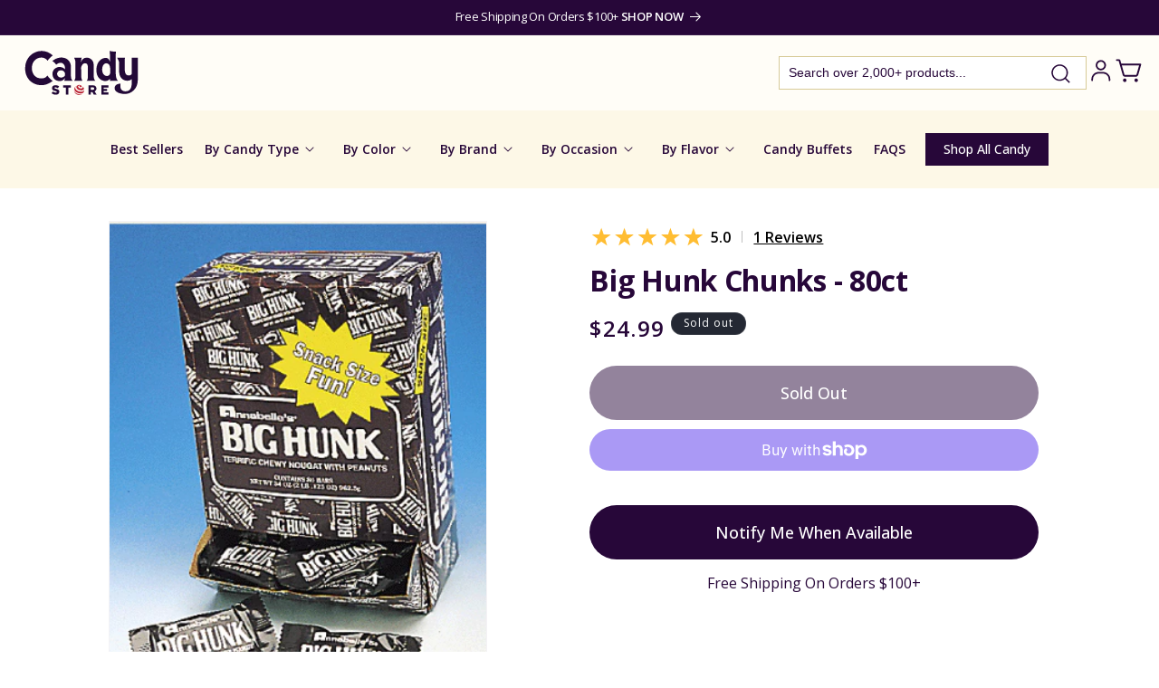

--- FILE ---
content_type: text/css
request_url: https://www.candystore.com/cdn/shop/t/52/assets/sticky-atc.css?v=107123248512813965691720077656
body_size: 199
content:
.fixed-top-button{position:fixed;bottom:-50%;left:50%;transform:translate(-50%);width:100%;z-index:9999999;transition:.4s all ease;-webkit-user-select:none;-moz-user-select:none;-ms-user-select:none;-o-user-select:none;user-select:none}.fixed-top-button.show{bottom:0;transition:.4s all ease}.fixed-content{width:100%;height:90px;background:#fdf8e7;border-top:1px solid var(--colors-brand-primary);background-repeat:no-repeat;background-size:cover;background-position:center;box-shadow:10px -10px 17px -8px #0000001a;-webkit-box-shadow:10px -10px 17px -8px rgba(0,0,0,.1);-moz-box-shadow:10px -10px 17px -8px rgba(0,0,0,.1);transition:.4s all ease;display:flex;gap:15px;align-items:center;justify-content:center;padding:10px 16px}@media screen and (min-width: 990px){.fixed-content{padding:20px 80px}}.fixed-content .sticky-product__title{max-width:150px;color:var(--color-brand-primary);font-family:Open Sans;font-size:14px;font-style:normal;font-weight:700;line-height:normal;display:flex;flex-direction:column}.sticky-product__title span{display:inline-block;color:#9a6db4;font-family:Open Sans;font-size:10px;font-style:normal;font-weight:400;line-height:normal;text-transform:capitalize}.titl_images_container{display:flex;gap:20px;align-items:center}.titl_images_container img{display:none}@media screen and (min-width: 390px){.fixed-content .sticky-product__title{max-width:176px}}@media screen and (min-width: 640px){.fixed-content .sticky-product__title{max-width:240px;font-size:16px}.sticky-product__title span{font-size:16px}}@media screen and (max-width: 780px){.fixed-content variant-selects{width:310px}}@media screen and (min-width: 780px){.fixed-content .sticky-product__title{max-width:500px}.titl_images_container img{display:block;width:68px;height:68px}}@media screen and (min-width: 819px){.titl_images_container img{display:block;width:68px;height:68px}}.fixed-inner-container{display:flex;justify-content:space-between;align-items:center;flex:1 0 0}@media screen and (min-width: 740px){.fixed-inner-container{gap:20px}}.fixed-inner-container .variant_container{display:flex;justify-content:space-between;align-items:center;gap:40px}.fixed-inner-container .variant_container .form__label{opacity:0;height:0px}.fixed-content .sticky-btn__cta{height:53px;height:100%;border-radius:5px;background-color:var(--color-brand-primary);padding:15px 10px;color:#fff;font-size:14px;font-style:normal;font-weight:700;border:none;cursor:pointer;margin-bottom:12px}.fixed-content .sticky-btn__cta[disabled]{cursor:not-allowed;opacity:.5;height:0px!important;display:none!important}.fixed-content a.klaviyo-bis-trigger.button--primary{margin-top:0;padding:14px 20px;border-radius:5px;max-width:186px}@media screen and (min-width: 1200px){.fixed-content .sticky-product__title{font-size:20px}.fixed-content .sticky-btn__cta{font-size:18px;padding:15px;min-width:210px}}@media screen and (min-width: 1380px){.fixed-content .sticky-btn__cta{padding:15px 62px;min-width:300px}}@media screen and (max-width: 640px){.fixed-content .sticky-product__title{max-width:100%}.fixed-content{height:auto}.fixed-inner-container{flex-direction:column}.fixed-content variant-selects{width:55%}.fixed-inner-container .variant_container{gap:12px}.sticky-product__title{margin:2px 0}.fixed-content a.klaviyo-bis-trigger.button--primary{margin-top:12px!important;font-size:14px}}
/*# sourceMappingURL=/cdn/shop/t/52/assets/sticky-atc.css.map?v=107123248512813965691720077656 */


--- FILE ---
content_type: text/javascript
request_url: https://www.candystore.com/cdn/shop/t/52/assets/open-cart-button.js?v=8835883447389228431720077656
body_size: 162
content:
class OpenCartiButton extends HTMLElement{constructor(){super();const button=document.createElement("div");button.setAttribute("class","opencartibtnGhost"),button.setAttribute("class","button button--full-width button--secondary"),button.setAttribute("role","button"),button.setAttribute("type","button"),button.innerHTML="View Cart",this.appendChild(button),this.closeButton=button,this.closeButton.onclick=this.showCloseButton.bind(this)}showCloseButton(){this.closeButton.classList.contains("visible_close_btn")?(this.closeButton.classList.remove("visible_close_btn"),console.log("eliminar clase"),window.upcartCloseCart(),setTimeout(function(){$(".upcart-footer").removeClass("fixed"),$(".upcart-upsells-module").removeClass("fixed")},400)):(this.closeButton.classList.add("visible_close_btn"),console.log("agregar clase"),window.upcartModifyCart=function(cart){let strongElementTitle=document.getElementById("up-upsell-carousel").querySelector("strong");return cart.total_price>=1e4?strongElementTitle.innerHTML="Life\u2019s Short, Add More Candy!":strongElementTitle.innerHTML="Add More Sweet Treats to Get Your Free Shipping!",cart},window.upcartOnCartOpened=function(cart){$.ajax({url:"/cart.js",type:"GET",dataType:"json",success:function(cartData){window.upcartModifyCart(cartData)},error:function(xhr,status,error){console.error("Failed to fetch cart data:",error)}}),$("open-carti-button .button").removeClass("visible_close_btn"),console.log("eliminar clase 2"),setTimeout(function(){var scrollHeight=$("#CartPopup").prop("scrollHeight"),height=$("#CartPopup").height()-1;scrollHeight>height?($(".upcart-footer").addClass("fixed"),$(".upcart-upsells-module").addClass("fixed")):console.log("#CartPopUp can not scroll."),isFixed=!0},200),console.log("Open 5")},document.querySelector("#open-carti").classList.add("visible_close_btn"),window.upcartOpenCart(),window.upcartOnCartOpened())}}customElements.define("open-carti-button",OpenCartiButton);
//# sourceMappingURL=/cdn/shop/t/52/assets/open-cart-button.js.map?v=8835883447389228431720077656


--- FILE ---
content_type: application/javascript; charset=utf-8
request_url: https://searchanise-ef84.kxcdn.com/preload_data.2I3z8W8w9k.js
body_size: 11468
content:
window.Searchanise.preloadedSuggestions=['gummy candy','salt water taffy','sour patch kids','m&m\'s in different colors','sugar free','sugar free candy','bubble gum','hard candy','sour candy','jolly rancher','dark chocolate','jelly belly','cinnamon candy','black licorice','rock candy','cotton candy','m & m','candy corn','jaw breakers','candy candy','gummy bears','candy bars','chocolate bars','laffy taffy','wonka bar','fruit slices','peanut butter','sweet tarts','candy sticks','atomic fireballs','m and m','red licorice','individually wrapped candy','all candy','t candy','milk chocolate','jelly belly jelly beans','christmas candy','candy de','sugar free hard candy','madelaine chocolate','bulk candy','swedish fish','white chocolate','maple nut goodies','mike & ike','pop rocks','reeses peanut butter cups','sixlets candy','kit kat','sour belts','candy al','hi chew','hershey kisses','easter candy','halloween candy','jolly ranchers','life savers','blue raspberry','bulk skittles','now and later','tootsie rolls','bit o honey','candy cigarettes','lemon heads','candy canes','jolly rancher sticks','hot tamales','sour patch','root beer','gummy worms','coffee candy','runts candy','chocolate coins','individually wrapped','butter mints','swedish candy','sugar-free candy','wax candy','pez candy','root beer barrels','mexican candy','slime licker','caramel candy','air heads','mike and ike','milk duds','harry potter','candy bar','shock tarts','gum balls','necco wafers','pixy stix','toxic waste','ice cream','reception sticks','peppermint hard candy','malted milk balls','sour balls','nerds gummy clusters','old fashion candy','gluten free','boston baked beans','reese\'s cups','candy cane','red hots','chocolate bar','novelty candy','chewing gum','jordan almonds','willy wonka','sour cherry','tootsie pops','chocolate covered','gummy bear','jelly beans','giant candy','chick o stick','lemon drops','freeze dried','atomic fireballs wrapped','pucker powder','coconut candy','circus peanuts','butterscotch candy','bottle caps','peanut m&m','charleston chews','squirrel nut','wrapped candy','mars bars','spice drops','clark bars','fun dip','hubba bubba','spree candy','peach rings','chocolate chocolate','big hunk','war heads','candy art','albanese gummy bears','gilliam candy sticks','reeses pieces','orange slices','bb bats','kits taffy','ring pops','sugar free chocolate','fruit stripe gum','theater box','sour power','tic tac','lemon candy','juicy twists','nougat candy','dr pepper','peanut butter cups','big cherry','chewy spree','gum drops','banana candy','hello kitty','licorice all sorts','gummy sharks','hershey bar','wax bottles','green apple','ribbon candy','blow pops','japanese candy','ginger candy','sweet tart','bb bats candy','cherry sours','3d gummy','big league chew','brachs wrapped candy','milky way','sour gummy','peanut brittle','sugar daddy','chocolate truffles','ring pop','bon bons','stick candy','nerd clusters','wedding candy','ice cubes','chocolate mints','bridge mix','cow tales','sour skittles','candy box','non pareil','cinnamon gummy bears','fruit snacks','peanut butter taffy','sour power straws','sweet tarts chewy','squirrel nut zippers','asher\'s chocolate','tootsie roll','sour belt','jelly nougat candy','chocolate candy bars','fruit candy','freeze dried candy','dum dum lollipops','most popular halloween candy','mary jane','chocolate stars','ghirardelli squares','ritter sport','good and plenty','sugar babies','strawberry taffy','wacky wafers','abba zaba','chupa chups','red vines','walnettos candy','maple nut','malt balls','sour punch','brachs candy','strawberry candy','slap stix','candy lipstick','everlasting gobstoppers','conversation hearts','almond joy','kits taffy candy','juju bees','strawberry bon bons','candy toys','wrapped hard candy','valentine candy','raspberry candy','s candy bar','jaw busters','cherry candy','asher\'s dark chocolate','mini jawbreakers','most popular candy','m&ms candy','smarties candy rolls 8lb bulk','astro pops','sunkist fruit gems','caramel creams','pl candy','sen sen','sour gum','cola gummy','old fashioned christmas candy','swirl lollipops','simply lite','bubblegum an','cry baby','assorted candy','chocolate rocks','werthers original','reception candy sticks','gummy candy candy','creme savers','banana taffy','ferrero rocher','suckers suckers','peelerz gummies','bubble yum','rock candy sticks','skittles bubble gum','bon bon','matlow candy','baby shower','peppermint bark','fun size','cinnamon bears','star wars','sugar free taffy','honey candy','coffee rio','retro candy','willy wonka bar','pop ups','maple candy','life savers gummies','clark bar','chocolate caramel','dum dums','chocolate covered cherries','gold coins','soft peppermint','1 inch gumballs','mexican hats candy','cinnamon hard candy','tic tacs','m & m\'s','nonpariels bulk','sour straws','ju ju candy','chocolate covered pretzel','candy assortment','candy hearts','chocolate mint','slime lickers','clark bars candy','candy buttons','gummy eyeballs','cherry mash','giant gummy','bit of honey','hot chocolate','sour apple','crystal candy','jelly candy','soft candy','cry baby tears','dubble bubble','dutch mints','slapstix caramel','peppermint sticks','zagnut bars','key lime','chocolate covered raisins','milky way midnight','junior mints','fruit chews','push pop','mary janes','tart n tiny','vanilla tootsie rolls','chuckles candy','easter eggs','peg bag','key lime hard candy','sour starburst','whirly pops','chocolate orange','pink candy','chocolate caramels','chocolate cigars','super rope licorice','jaw breaker','spearmint leaves','haribo grapefruit','hi chews','m and ms','freeze candy','red licorice laces','mentos gum','lindor truffles','squirrel nut candy','charms lollipops','red m&m','black jelly beans','old fashion','toxic waste hazardously sour','100 grand candy bar','oh henry','asher chocolate','sour jacks','super bubble original','wrapped chocolate','hersheys kisses','mallow cup','sour gummy worms','licorice snaps','fire jolly rancher','reese\'s pieces','simply lite dark chocolate','andes mints','claeys hard candy','good and fruity','french burnt peanuts','nestle crunch','chocolate chip','super mario','dots candy','wintergreen mints','chunky candy bar','cookie dough bites','willy wonka chocolate bar','juicy drop','satellite wafers','chocolate covered pretzels','mint chocolate','extra gum','bulls eye','5th avenue','ice breakers','uno bars','up bars','fizzies drink tablets','vegan candy','worst candy','alexander the grape','spearmint candy','licorice wheels','double bubble','candy lipsticks','wrigley chewing gum','horehound candy','blow pop','toxic waste sour candy','fruit sours','strawberry gummy','zero bars','candy mix','hershey\'s kisses','wrapped you in','baby bottle pop','long boys','flipsticks taffy','candy corn candy','turkish taffy','now & later','english toffee','baby ruth','juju be','whoppers malted','goldkenn liquor 3.5oz bars 10ct','cinnamon sugar free','charleston chew','chocolate covered peanuts','spicy candy','coconut haystacks','old fashioned candy','mint m&m','large candy','lindt truffle','powder candy','candy necklace','mars bar','watermelon sour patch kids','saltwater taffy','peanut butter candy','red skittles','chocolate malted milk balls','gin gin','peanut chews','wax lips','chocolate covered gummy bears','flying saucer','taffy fruit','candy candy company','super bubble','chewy gobstopper','jelly filled','original salt water taffy','fruit stripe','sponge candy','delights peppermint','marshmallow easter eggs','sea salt caramel','white candy','brach\'s maple nut goodies candy','gummy rings','dum dum','popping candy','sour power belts','sugar free gummies','squirrel nuts','chocolate eggs','gold chocolate coins','peppermint candy','wine gums','just born jelly beans','potato chips','madelaine dark chocolate','red hot','butter finger','champagne gummy bears','hard candy sticks','pink and white','jolly rancher fire','full size candy bars','mary janes candy','nips candy','bulk chocolate','choc pretzels','liquorice allsorts','gummi bears','chewy lemonheads','candy stick','birnn truffles','whirly pop','hershey kiss','taffy town','gift certificate','advent calendar','non pareils','m&m chocolate bar','chocolate cream','peach candy','certified kosher candy','baby shower candy','peanut butter twix','rocky road','almond chocolate','sour power straws watermelon','pez refill','black cow','candy bags','salted caramel','red bull','kits candy','frooties tootsie roll','2lb of','sugar free gum','bulk individually wrapped candy','pina colada','mexican hats','laffy taffy banana','chocolate balls','bazzini nuts','dollar chocolate bar','sugar free gummy','vanilla taffy','king size','purple gummy','black and white','chocolate roses','ginger hard candy','individually wrapped by bulk','bulk wedding candy','red hot dollars','candy peanuts','flipsticks candy','project 7 gum','licorice pastels','turtles candy','kit kat candy bars','twix mini','altoids mini','candy dispenser','lime candy','coffee crisp','chicken bones','watermelon slices','jujubes candy','kosher candy','red candy','fire balls','chocolate nonpariels','liquid candy','shockers candy','sky bars','hot tamales candy','gluten free candy','rolo candy','atomic fire balls','cinnamon toothpicks','cookies and cream','cadbury chocolate','gluten free licorice','cookie dough','goo goo clusters','3 musketeers fun','madelaine chocolate candy','sugarfree candy','black taffy','bubble gum balls','honey hard candy','nerds clusters','sunflower seeds','zagnut candy bars','warheads extreme sour','grape heads','cavendish and harvey','wonka bars','candy cigar','tootsie roll pops','dove chocolate','peanut butter cup','rootbeer barrels','butter rum','sour lips','turkish delight','chocolate drops','gummy grapefruit','crunch bar','lindt chocolate','chocolate marshmallow','trident layers gum','candy store','peanut m&ms','wrapped twizzlers','cherry cola','peanut clusters','sour gummy bears','pectin jelly beans','cherry clan','chicken feet','sour punch straws','valentines day','tony\'s chocolonely','bun candy bar','new york','sale candy','mini bars','mega lollipops','mega sour','freshen up','mentos mints','individually wrapped candies','coconut candy bar','licorice laces','chocolate chips','theater box candystore','gummy frogs','sour spray','child suckers','blue & white m & m','laser pops','baseball candy','buttered popcorn','parade candy','candy raisins','nerds rope','jelly eans','banana runts','1 inch jawbreakers','lolly pops','gift card','green m & m\'s','juicy drop pop','cracker jack box','chocolate cigar','chocolate candy','clove candy sticks','candy candies','variety pack','cherry heads','almond roca','foil wrapped candy','sour watermelon','coconut long boys','dessert truffles','saf-t-pops lollipops','neapolitan coconut','free candy','candy apple','gold wrapped candy','laffy taffy sparkle cherry','look candy bars','christmas wrapped','kinder bueno','fire stick','big bol','bounty chocolate','most popular','chocolate ice cubes','er orange','starburst duos','burnt peanuts','fruit filled candy','red licorice allsorts','mints in tins','soda candy','mr goodbar','grape fish','nostalgic candy','baby shark light up talker','cream drops','sugar free root beer barrels','push pops','lindt truffles','sweet tart jelly beans','glee gum','bulk red','licorice nibs','m ms','werthers caramels','mint lentils','hot dog bubble gum','black licorice jelly beans','what is the most popular candy in','theater candy','mint julep chews','sugar free mints','darrell lea','caramel apple','candy necklaces','bogdon\'s reception sticks','teaberry gum','jujubes theatre','peanut butter bars','chocolate raisins','juicy fruit','cherry sour balls','licorice ropes','chewy candy','sesame seed','white chocolate m&m','sour worms','red white and blue candy','naught candy','lemonade chewy candy','chocolate babies','jumbo lollipops','hot wheels','rainbow candy','wonka candy','cinnamon imperials','chewy red hots','pay day bars','trolli octopus','willy wonka candy','chocolate hearts','candy toy','gummy shark','sno caps','candy drops','watermelon jolly rancher','air head','coconut bon bons','my little pony','cinnamon hearts','gum ball','rose candy','valentine hearts','ferrara pan','licorice taffy','whoppers malted milk balls','salted nut roll','black jack','mini candy bars','cherry slices','bazooka bubble gum','florida candy','chocolate pretzels','north fork','clove balls','birnn chocolate truffles','taffy town 5lb','nancy adams','pixie sugar','sour taffy','paw patrol','black jack taffy','chimes ginger chews','3d fruit gummy','sour bottles','toblerone bars','caramel m&m','carmel candy','pink grapefruit','yellow bulk candy','gummy pizza','brachs maple nut goodies','after dinner mints','smarties bubble gum balls','hot dog gum','sweet candy','milk chocolate peanut butter','gummy food','nostalgic candystore.com','horehound candy sticks','ju ju bees','candy ars','slo poke','flavored popcorn','breath savers','snickers peanut butter','red mints','new candy','dairy free','corn taffy','payday bars','25lb chocolate','fruit roll','light purple m&ms','rock candy strings','candy apples','spice jelly beans','heath bars','lemon jolly rancher','bogdon stick candy','life saver','chicklets original gum assorted','chocolate coin','peas and','mallow candy','dish raspberry','hard mints','york peppermint patties','brach\'s candy','mini candy canes','jelly fruit','dove dark chocolate','halloween favorites','astronaut ice cream','sour patch kids blue','whatchamacallit bar','moon pie','creamy delight','top halloween candy','peg bags','b b bats','ruby chocolate','chocolate kisses','sky bar','candy easter eggs','peanut bar','sugar free chocolate bars','toy candy','chocolate gummy bears','abba-zaba bars','yogurt pretzels','sour hard candy','strawberry puffs','wiley wallaby','butterscotch buttons','chocolate cherries','divinity candy','2024 candy map','creme drops','trident splash','trident gum','bubblicious bubble gum','sugar free peppermint','star candy','clove candy','dinner mints','chocolate peanuts','box of chocolates','tropical starburst','joray fruit rolls','old fashion candies','fizzy cola','violet crumble','gummy fruit','holiday candy','anise squares','ginger cuts hard','no sugar','marshmallow cones','black cats licorice','clear hard candy','juicy fruit gum','jelly belly sour','watermelon candy','kool aid','peanut candy','big red','butterfinger bars','halloween candy map','paint brush lollipop','giant gummy bear','scharffen berger','safety pops','gift box','tangy taffy','everlasting gobstopper','nik l nip','kinder joy','pixy stix candy','wacky wafers candy','peppermint chocolate','gingerbread house','bonomo turkish taffy','farts candy','fizzy candy','mint tins','kenny\'s twists','cola candy','pectin jelly bean','double bubble gum','jelly nougat','idaho spud','strawberry whoppers','toy story','licorice allsorts','chunky bars','mint candy','ice cream candy','mini m&m\'s','holland mints','chocolate covered nuts','mini sour','old fashioned candy sticks','mini gummy bears','jack daniels liquor bars','gum drops spice','trolli sour','haribo bulk','honey spoons','yellow marshmallow','corn candy','jujy fruits','sugar free cinnamon candies','bubble gum cigarettes','anthon berg','rock candy crystals','atomic fireball','gilliam hard candy sticks','peach licorice twists','crunchy cookie m&m\'s','nonpareil mini','gummy ring','bulk christmas candy','pucker ups','hubba bubba gum','orange cream','charms sweet and sour','bulk wrapped','trail mix','purple candies','sour blue raspberry','king size candy','top 10 candy','squirrel nuts candy','peanut butter pillows','grape taffy','sour patch kids assorted 5lb','candy small','candy candy lovers','filled gummy candy','best candy in us','graduation candy','spearmint licorice','riesen dark','box candy','peppermint puffs','zotz sour','cracker jack','star burst','sour cherries','ritter sport mini','sour powder','hershey mini','kitkat chocolate','vidal gummy','starlight mints','fort knox','cadbury bar','chocolate hearts in silver foil','mini mars bars','pumpkin seeds','soft peppermint sticks','coconut patties','haribo gummy bears','fruit nugget','italian candy','red rope','oh henry candy bars','christmas hard candy','gift baskets','trident layers','valentines candy','banana laffy taffy','chick-o-stick rolls','candy in tubs','rip rolls','cherry sour','tutti frutti','tongue splashers','red dollars','krabby patties','mario candy','ooze tube','cough drops','butterscotch hard candy','gourmet lollipops','tart n tinys','fast break','sour power straws strawberry','pink vanilla cotton candy','chocolate covered mints','bean boozled','mini jaw breakers','retro sour','wedding mints','mini eggs','state favorite','big hunks','old fashioned','favorite candy state','all sorts','bulk peanut m and ms','wintergreen hard candy','chili chews','wrapped mints','mountain bars','mini snickers','tootsie pop drops','peg bag candy','jelly slices','hard candy wrapped','tin candy','lion bar','hot cinnamon hard candy','sugar free salt water taffy','chocolate coffee beans','reeds cinnamon','chocolate cover m&m','after dinner','classic caramel','candy ropes','the office','wrapped blue candy','dinosaur candy','white licorice','nerds candy corn','peanut bars','chocolate covered marshmallow','twin bing bars','pennsylvania dutch','foil wrapped','dark chocolate almonds','gummie candy','peppermint taffy','sour patch fruit salad','napoleon sour bon bons assorted','banana gummies','root beer sticks','sea shells','candy market','black hershey kiss','fish candy','m&m bags','grape airheads','candy gummy','gum drop','mixed candy','jelina sea salt','good & plenty','mike and ike sour','90’s candy','mini mints','sweet and sour','4d gummy','red licorice taffy','fort knox chocolate coins','nerd gummy clusters','slime licker 1','licorice sticks','gum and bubble gum','big gummy bear','gummy worm','hint mints','big foot','sweet tart sours','maple cream chocolate','brachs cinnamon','peeps marshmallow','dr pepper licorice','jelly belly licorice','flicks chocolate','chocolate almonds','squeeze candy','charm suckers','sixlets candy 12.5lb bulk','bazzini dark chocolate','gumm worms','pixie dust','joyva jelly rings','reeses cups','bubble gum cigars','favorite halloween candy','big league','mallo cups','orange hard candy','butter rum lifesavers','peppermint patties','hard sour candy','lip candy','asian mix','maraschino cherries','sugar candy','candy rocks','chocolate caramel squares','harry potter candy','chocolate necco wafers','baby bottle pops','robin eggs','gummy frog','fruit snacks welchs','m & ms','chewy sweet tarts','broadway licorice rolls','with peanut','bubble jug','licorice bridge mix','chocolate by pound','old fashioned sticks','chocolate golf balls','hard candies','cola bottles','coke bottles','buncha crunch','smarties suckers','assorted taffy','sour jelly beans','sweetarts chewy sour','shaped candy','russell stover','grape gum','foiled pansies','strawberry cream','dark dark chocolate thin','strawberry sour patch','tonys chocolate','tangy tarts','snaps licorice','red white and blue','tootsie pop','sugar free jelly beans','candy bracelet','peanut butter m&m\'s','sour piglets','fruit nuggets','necco mini-sized','roll ups','florida salt water taffy','jolly rancher gummies','chocolate starlight mints','sour gummies','gush down','raspberry filled candy','whistle pops','dried fruit','melting wafers','krackel bars','cantaloupe jelly belly','chewy sour balls','espresso beans','lifesavers wintogreen','taffy candy','red hots cinnamon','spree chewy','angel mints','sunkist gems','candy by state','fruit candy hard','candy map','gold coin','assorted sour','wedding candies','mounds bars','chocolate bulk','hard christmas candy','skull candy','extreme sour','birthday cake','aero bars','terrys orange chocolate','chocolate bark','brachs toffee','strawberry jolly rancher','skittles bulk','cinnamon gum','jolly rancher bites','now or later','choco rocks','sour bears','jo ray strawberry fruit rolls','pistachio chocolate','chicklets original','chocolate mint hard candy','unicorn poo','sour lollipops','zero sugar','tiktok candy','chocolate covered caramels','red vine','lemon head','fruit roll up','bite size chocolate','sugar free dark chocolate','korean candy','bubble gumball machine','jaw busters jawbreakers','big sugar daddy','orange chocolate','vintage candy','haribo fruit salad','mr melon','sour patch watermelon','gummy candy giant','raspberry gummy','full size','protein bar','assorted chocolates','hard chocolate mints','french creme','sugar free jolly rancher','pink popcorn','all sugar free candy','airheads xtremes','nestle chocolate candy','cherry cordials','jolly rancher chews','peppermint stick','tabasco spicy chocolate','key lime pie','pineapple gummy bears','teal candy','regal crown','mint julep','yum earth','pecan turtles','goetze caramel creams','peanut butter share sized','junior mints mini','primrose candy candystore.com','dark choc','fruit slices candy','now and later shell shocked','teaberry candy','fun size snickers','chocolate reception sticks','super blow pops','cinnamon imperial','roasted peanut butter','pink sour candy','go organic hard candy','giant pez','pocky sticks','toxic waste hazardously sour candy','oreo cookies','champagne bubbles','cherry stick','melting chocolate','chocolate covered almonds','chewy lemonhead','honeycomb sponge','white 1 inch gumballs','butter cream','wonder ball','black cherry','nonpareil mints','peppermint candy canes','licorice all','cherry jolly rancher','yogurt chips','hot cinnamon','4th of july','australian licorice','chocolate moon pies','red candy apple','choco rocks gold nuggets 3oz tube 12ct','candy jars with','chocolate candy coins','caramel robins eggs','twizzlers filled','foil wrapped chocolate','gold nugget','asher\'s pretzels','dark chocolate bar','edas sugar free','cupid corn','b b bats suckers','1950’s candy','sixlets wrapped','milka dark','mint m & m"s','charms sweet pops','organic candy','sports themed','smith bros cough','most sour','pineapple hard candy','laffy taffy ropes','milka chocolate','lips lollipops','candy rings','red jelly bean','sanded drops','soccer balls','gummy eyes','pink jelly beans','unicorn pops','wholesale candy','jelly rings','92 dark chocolate','chocolate pretzels bulk','wiley wallaby licorice','sour patch gum','mocha beans','blue raspberry gummy','candy balls','cinnamon taffy','juju coins','chocolate gold coins','gummy pineapple','niagara chocolates','sugar free cinnamon','chocolate santa','asher chocolates','orange taffy','round candy','strawberry rolls','banana gum','brightside skittles','blue mints','fruit gems','mallo cup','sassy taffy','super sour','christmas tree','scottie dog','apple candy','string licorice','jolly rancher cinnamon','cherry lifesavers','orange skittles','all nut bridge mix','terry\'s bar','unwrapped candy','micro jawbreakers','gummy teeth','koppers chocolate gummy bears','mango gummy','swiss fruits','cinnamon jolly rancher','candy crayons','chocolate covered blueberries','fruit jelly','trolli eggs','apple ring','sea salt chocolate','favorite candy','candy melts','sesame candy','dove milk chocolate','sea shell','skittles yellow','candy coated milk chocolate','chocolate malt balls','gob stopper','candy coated mints','chocolate soccer','candy coated tootsie rolls','chocolate wafers','candy club','licorice hollows','smart sweets','1970s decade','lipstick candy','fruit slice','apple heads','sugar free hard fruit candy','kits taffy candystore.com','shark gummies','snickers almond butter','altoids cinnamon','orange sticks','jolly rancher lollipops','cinnamon jelly beans','mike n ike','sour licorice','ovation break apart','white chocolate candy bars','reese\'s peanut butter cup','goo goo','rain-blo gumballs','3d gummy candy','chocolate taffy','french chew','butter scotch','lollipop pops','coal candy','astro pop','jelly babies','sweet tart ropes','like jujubees','sweethearts conversation','grape candy sticks','new jersey candy','almond bark','sour heads','sour punch bites','sour cola','skittles tropical','pop corn','and under','chocolate stick','hard peppermint','joy ride','cavendish & harvey','mexican hat candy','coney island','candy crush','champagne gummies','licorice hard candy','sour sweet tarts','kool-aid tropical punch popping candy','twin bing','pecan log','chocolate asher','chocolate coconut','anise candy','sugar free cinnamon candy','love hearts','hot balls','dark chocolate sponge','bar none','cigar gum','sour strawberry','gummy clusters','goo goo cluster','bazooka gum','best candy','dark chocolate and candy','nestle bar','sour neon worms','necco chocolate','movie theater candy','lolli pop pop ups','razzles gum','safety suckers','chocolate carmel','black balls','heart candy','mars candy bars','gummy sushi','gummy cola','rice krispies','blue taffy','super bubble gum','sugar babies mini','clark candy bars','dark chocolate nonpareils candy','candy cane bits','hershey snack size','animal crackers','red laces','lilo and stitch','crushed peppermint','molasses candy','coconut bars','puff candy','energy drink','penny candy','red raspberry dollars','nerds gumballs','wrigley gum','dill pickle','life savers wint-o-green','peg candy','honey filled candy','loacker dark noir chocolate w cocoa creme & wafer bars 12ct × 1','grape licorice','candy tin','cinnamon fire','popin cookin','concord confections','sugar free peppermint candy','lollipop paint shop','marshmallow chocolate','100 grand candy bars','skittles crazy cores','sour kids','red hot mini box','altoids smalls wintergreen','ice pie','taffy assort','hard candies individually wrapped','candy crush soda','foiled hearts','infuse candy','pop rock','chocolate bunny','ginger chewy','madelaine hazelnut truffles','not chewy','individually wrapped hard candy','melty mints','mentos fruit candy','marshmallow twist','alien glow pop','vending machine','guava candy','skittles smoothies','candy buffet','white chocolate bulk','goetzes creams','good n plenty','shipping costs','teaberry mint','sour kicks','earth balls','crazy hair','jolly joes','gummi rings','dark chocolate peanut chews','almond coated candy','black forest','just born','plastic bag','scottie dogs','heart lollipops','pink starburst','jolly ranchers cinnamon','key lime pretzel','million dollar','loli pop','swizzle sticks','american candy','kool aid popping candy','green sour belts','large jelly beans','zotz candy','jelly belly fruit flavors','dark chocolate mint','cherry gummy','rainbow belts','peanut squares','party mints','apple pie','smog balls','green marshmallows','smarties gumballs','valentine\'s day candy','swedish mix','anastasia coconut patties','1980s decade','hot candy','beeman\'s gum','raspberry hard candy','foil wrapped chocolate coins','alien pops','christmas chocolate','best halloween candy','fun suckers','m and m peanut','sugar free bulk','all natural','lemonheads unwrapped','malted milk','sugar plums','simply lite 50%','bubble tape','chocolate tootsie pops','potato chips 1','caramel squares','heavenly hash','spi c mints','gummy lips','conversation hearts candy','pink gummy bears','pastel mints','dark chocolate m & m&m\'s','red heart','big chewy nerds','chocolate sea salt','chocolate cherry','cinnamon suckers','assorted hard candy','the hot','twizzlers cherry','cinnamon gummy','international candy','marshmallow eggs','candy eggs','when is','merckens wafers','gold foil wrapped hearts milk chocolate','peanut butter flavor taffy','chick candy','made line','food a','sour ball','ricky joy','ginger cuts','chocolate peanut','golf candy','candy wax bottles','asher\'s break up','ferrara pan jaw busters','popcorn jelly beans','bulk starburst','sugar free suckers','gummy butterflies','bulk candy individually wrapped','5th avenue bars','candy corns','take 5 candy','bug candy','orbit gum','juicy drop gum','milk chocolate bars','mamba soft','dove promises','haribo berries','cookie bites','chocolate hard candy','chocolate cars','strawberry hard candy','clove gum','chocolate heart','block candy','candy pebbles','zeno taffy','british candy','chocolate cream drop','white gummy bears','jujyfruit original','peach gummy','watermelon taffy','buble gum','dubbel zout','27oz of','candy good','hershey kisses white','soft center candy sticks','sunkist jelly beans','island blend','prank candy','joy day sweet strawberry','twizzler licorice','soda bottles with candy','m&m chocolate','rocky road candy bar','chocolate ring','liquid filled','chocolate mini','water melon jelly beans','gummy eggs','giant sweet tarts','gum cigars','dark chocolate raspberry','sassafras candy','mini pops','red lollipops','skittles gummies','jolly rancher sticks cherry','licorice soft','trolli berry berry','jelly nugget','st patrick\'s day','coffee flavored','pirate coins','peanut m&m\'s','johnny apple treats','milky way salted caramel','gilliam assorted','big chew','candy strings','powder center','peach taffy','jelly belly sample bags','claeys lemon','gum cigarettes','fudge caramel','chocolate leaves','sugar free peanut butter','white chocolate truffles','sugar free black licorice','mint patties','individually wrapped gummy','coconut macaroon','juicy twist','sour candies','texas candy','candy boxes','fudge brownie m&ms','gummy ice cream','sour grapefruit','candy cigars','dark chocolate bars','dark chocolate truffle with sea salt','lindt white','individually wrapped hard andy','junior size candy','only cand','car chocolate','fruity chewy candy','cinnamon mentos','uno candy bar','sugar free sour','individual mints','soft candy sticks','soft mints','black licorice cakes','gummy drop','beach balls','gourmet mints','jolly rancher stick','flip flops','endangered species','pink candies','bagged gummy candy','sen sen flakes','wintergreen candy','filled hard candy','old fashion candy sticks','chocolate covered sunflower seeds','lindt cookies n cream','blue berry','fruit salad','assorted old fashioned candy sticks','honey spoon','kosher for passover','skittles gum','heath bar','butter fingers','lemon drop','cake pops','black currant','zagnuts candy','buckeye candy','cotton candy taffy','cinnamon reception sticks','sugar daddy pops','pez dispenser','xmas candy','ritter sport 61%','old candy','sugar free gummy bears','baby boy','caramel apple pops','swedish fish aqua life','cut rock candy','madelaine chocolate crayons','baseball league gum','warheads sour taffy 2-in-1','strawberry licorice','giant lollipops','clear mints','flower candy','red ropes','blue raspberry sour','cinnamon bear','sugar free licorice','caramel candy bars','dentyne gum','necco candy','party hopper chocolate bars','foil wrapped chocolate balls','gummi cola','lime flavor','dentyne ice','candy berry','gumdrops pink','lifesavers hard candy','candy coated tootsie roll','chocolate honeycomb','altoids candy','big time','1990s decade','gummy strawberry','chocolate cluster','candy machine','kit kat mini','ice cube','king leo peppermint','cat shaped candy','red m&ms','jolly rancher watermelon','ocho bars','dragon ball','purple fish','mickey mouse','assorted bulk','lifesaver gummies','cherry life savers','reese’s pieces','fuzzy peach','vanilla fudge','mermaid candy','blue m&ms','butter toffee','orange m&m','florida mint','chocolate gummy','jolly ranchers watermelon','blood orange','krabby patty','chocolate pecan','green licorice','milk bottles','gumdrops candy','twin snakes','licorice pipes','strawberry bubblegum','fruit gummy','chewy spree candy','salt licorice','skittles wild berry','werther\'s original sugar free','candy lolipops','red vines black','easter chocolate','jumbo peppermint balls','pink marshmallow','animal candy','halloween map','red hard candy sticks','cherry gum','jelly belly sours','pear drops','peppa pig','cotton candy sugar','blue m&m','class candy','1 rock candy','deluxe bridge','mint sprinkle','caramel bulls eyes','hi chew watermelon','candy in the','candy coated chocolate','licorice caramels','malted balls','classic chewing gum','red velvet','spray candy','dubble bubble gum','claeys bags','cherry chan','easter baskets','barnone candy','la vie','chocolate chip cookie dough','sour strip','hershey miniatures','polar mints','red jelly beans','cool mints','flip stick','extra sour tears','disney candy','jumbo jelly beans','turtle candy','gumball machines','cadbury caramello','pink lemonade','petite nonpariels','heide gummi bears','strawberry jelly beans','candy s','hot shots','chocolate lollipops','licorice rope','large gummy bears','triple push pop','chocolate mels','airheads gum','assorted fruit slices','hot tamale','candy buffets','lindt lindor','pink mints','honees honey-filled','peppermint gum','peanut log candy','candy bars wonka candy bars','jelly sticks','green sticks','pumpkin spice','taffy bars','reception stick','barrel candy','candy straw','jelina dark chocolate','rum butter','honey comb','top ten','big cherry candy','bones candy','chocolate toffee','chocolate wonka','sugar plum candy','fall candies','bazzini raisin nut mix','gummy noodles','gobstopper candy','gummi eggs','thin banana candy','peanut free','candy corn christmas','red and white candy bars','jelly mint','nib mor','red foil hershey kisses','foil candystore.com','hi-chew watermelon','maple toffee','striped candy balls','peanut butter bars 1','jelly belly snapple','machine candy','sugar fr','die free candy','marshmallow candy','m m candy machine','gummy gators','easter egg','fives gum','sesame crunch','gimbal\'s gourmet','hello panda','gift boxes','rock sugar','individually wrapped white candy','cinnamon candy disc','hersheys chocolate','candy bracelets','gumball machine','sour grape slices','hard candy individually wrapped','candy stick display rack','mint balls','blue rope','licorice jelly beans','fruit hard candy','lolli pops','barbie candy','pineapple gummy','mega smarties','birthday candy','top candy','cherry jelly beans','laser pop','nerd rope','anise bears','7 up bar','fruit pastels','cinnamon sticks','autumn mix','mini bags','tennis balls','peanut m & ms','tiger pops','blue candy sticks mini sticklettes','kids candy','stone candy','chocolate squares','pink dum dums','nerd cluster','chocolate raspberry','movie theater','chocolate nuts','dark chocolate fruit','caramel block','sugar free root beer barrel','chocolate covered espresso beans','basketball candy','yellow m&m','stick gum','goldenberg\'s peanut chews','gummy fish','watermelon jolly ranchers','bubble gum pops','mixed taffy','mini chuckles','blue hershey kisses','blue rock candy','mountain bar','strawberry airheads','chocolate pecan turtle','souvenir candy','kinder eggs','candy egg','zero sugar candy','gummy dinosaurs','hopjes coffee','wrap chocolate','red raspberry filled candy','green and white hard wrapped','green and red','red hots chewy candy','candy store fruit slices','wrapped candy bulk','jelly belly camo','candy house','madelaine milk','fun size baby','sugarless candy','ninja turtles','peanut big hunk','bob ross','liquor filled candy','cinnamon hard candy sugar free','5 m&ms','asher’s snowballs','jordan almond','fruit filled','bulk halloween candy','cashew candy','hawaiian punch','licorice coins','lucas muecas candy','licorice twists','dinosaur egg','taffy suckers','chocolate covered jelly','coconut chocolate','flat taffy','chocolate jelly','sugar free candy candystore.com','milk chocolate stars','malted speckled eggs','chocolate sea salt caramels','marzipan chocolate','malt ball','blue chocolate','jolly rancher blue raspberry','maple nut goodie','pink gummy','brooks and adams','werthers chewy','chocolate sticks','chocolate turkeys','cinnamon disc hard candy','mint nonpariels','orange m&m\'s','coconut m&ms','caramel bonbons','dentyne pure','foil chocolate balls','banana heads','beef jerky','pomegranate hard candy','chili mango','sugar free chick a stick','ghirardelli gift box','breath mints','red and blue candy','peanut butter m&m','chocolate raspberry rings','old fashioned candy stick','foam candy','jelly ring','decade candy box','heaven and earth','soft spearmint','chocolate rose','7-up candy','candy popularity','gourmet chocolate mints','molasses salt water taffy','mango peelerz','cherry hard candy','strawberry skittles','sour slime','muddy bears','cream soda','sugar free bubble gum','peanut shaped candy','french mints','skittles brightside','cinnamon candy corn','horehound drops','candy fruit','starburst swirlers','candy straws','milkshake bars','dubble bubble gumballs','marshmallow peanuts','fruit jelly rings assorted','dark chocolate malted milk balls','big league chew baseball','gummy snakes','twix cookies and creme','square chocolate candy','chocolate covered candy','candy crush chocolate box','bridge ix','paint shop sucker','candy corn giant','chocolate seashell','candy corn in a bin','trident splash strawberry lime','mini orange','peppermint canes','flicks chocolate candy','sour squeeze candy','chocolate madelaine','confections hard candy','5-pound candies','dark chocolate eggs','big blow gum','jelly bean','individually wrap','psychedelic jawbreakers','candied fruit','mint gum','gummy nerds','toblerone dark','barbie bubble gum','sour cherry balls','cinnamon red hots','licorice black','raspberry jellies','gold nugget candy','power pucker','irish candy','chocolate carmel candy','cotton candy and','sour santas','chocolate wafer','smarties candy','old fashion hard candy','chocolate santas','dark chocolate candy bars','chocolate gummy bear'];

--- FILE ---
content_type: application/javascript; charset=utf-8
request_url: https://apps.belkapp.com/api/reviews/files/candystore2022.myshopify.com/rapid-reviews-core
body_size: 11927
content:
/* Rapid Reviews by William Belk https://www.williambelk.com - v1 30134 */(()=>{var r=document.createElement("style");r.setAttribute("data-rv","core"),document.head.appendChild(r),r.appendChild(document.createTextNode(':root { --rrstar: url("data:image/svg+xml;utf8,%3csvg xmlns=%22http://www.w3.org/2000/svg%22 viewBox=%220 0 39.4 36.18%22 fill=%22currentColor%22 %3e%3cpolygon shape-rendering=%22geometricPrecision%22 points=%2219.02 0 24.9 11.91 38.04 13.82 28.53 23.09 30.78 36.18 19.02 30 7.27 36.18 9.51 23.09 0 13.82 13.14 11.91 19.02 0%22 /%3e%3c/svg%3e"); --rrlike: url("data:image/svg+xml;utf8,%3csvg xmlns=%22http://www.w3.org/2000/svg%22 viewBox=%220 0 16.25 15.04%22 fill=%22currentColor%22 %3e%3cpath shape-rendering=%22geometricPrecision%22 d=%22M12.77,15.04c1.31,0,1.83-.95,1.91-1.42l1.52-6.09c.14-.67-.06-1.07-.26-1.28-.48-.52-1.31-.43-1.35-.42h-4.64l1-4.2c.12-.71,0-1.19-.37-1.45-.58-.41-1.43,.02-1.53,.08L4.05,5.24H0V15.04H12.77Zm-8.96-.8H.8V6.04H3.81V14.24ZM15.42,7.35l-1.53,6.1c-.02,.08-.19,.79-1.13,.79H4.61V5.81L9.48,.94c.23-.11,.54-.18,.64-.11,.05,.04,.12,.22,.05,.64l-1.23,5.16h5.71c.13-.02,.54-.02,.71,.16,.1,.11,.12,.3,.07,.56Z%22 /%3e%3c/svg%3e"); --rrflag: url("data:image/svg+xml;utf8,%3csvg xmlns=%22http://www.w3.org/2000/svg%22 viewBox=%220 0 8.66 15.59%22 fill=%22currentColor%22 %3e %3crect class=%22b%22 width=%22.79%22 height=%2215.59%22 /%3e %3cpath shape-rendering=%22geometricPrecision%22 d=%22M1.68,6.63s.76,.28,2.16,.28,1.04-.41,2.52-.41,2.3,.19,2.3,.19V.69s-.83-.19-2.3-.19-1.11,.41-2.52,.41S1.68,.62,1.68,.62V6.63Z%22 /%3e%3c/svg%3e"); --rrver: url("data:image/svg+xml;utf8,%3csvg xmlns=%22http://www.w3.org/2000/svg%22 viewBox=%220 0 31.18 29.66%22 fill=%22currentColor%22 %3e%3cpath shape-rendering=%22geometricPrecision%22 d=%22M31.18,14.83l-3.79-3.83,.81-5.33-5.32-.87L20.41,0l-4.82,2.42L10.77,0l-2.47,4.79-5.32,.87,.81,5.33L0,14.83l3.79,3.83-.81,5.33,5.32,.87,2.47,4.79,4.82-2.42,4.82,2.42,2.47-4.79,5.32-.87-.81-5.33,3.79-3.83Zm-18.01,6.57l-.02-.02h0l-4.44-4.51,1.83-1.85,2.64,2.69,7.47-7.45,1.84,1.86-9.31,9.29Z%22 /%3e%3c/svg%3e"); --rrbd1: 1px solid #ddd; --rrbd1-2: 1px solid #eee; } .r_hide { display: none; } .r_noscroll { overflow: hidden; } .r_disable { pointer-events: none; } .r_stars, .r_stars * { display: inline-block; line-height: 1; font-size: 1px; } .r_stars { margin: 0 10px 3px 0; position: relative; text-align: left; vertical-align: middle; } .r_stars * { height: 16.7px; -webkit-mask-image: var(--rrstar); mask-image: var(--rrstar); -webkit-mask-repeat: repeat-x; mask-repeat: repeat-x; -webkit-mask-size: auto 100%; mask-size: auto 100%; } .r_stars_inner { background-color: #dcdcdc; width: 90px; } .r_stars_on { background-color: #ffbd32; position: absolute; width: 0; } .r_stars_on[data-rating="1"] { width: 20%; } .r_stars_on[data-rating="2"] { width: 40%; } .r_stars_on[data-rating="3"] { width: 60%; } .r_stars_on[data-rating="4"] { width: 80%; } .r_stars_on[data-rating="5"] { width: 100%; } .r_rev .r_stars_inner { background-color: #ffbd32; } .r_rev .r_stars_on { background-color: #dcdcdc; } b.r_highlight { background: #ffffd1; border-radius: 3px; } .r_body .r_trun, .r_body .r_full { cursor: pointer; } .r_expand { display: block; font-size: 90%; } .r_full { display: none; } .r_full.r_active { display: block; } .r_eng a { margin-left: 20px; text-decoration: none !important; } .r_like i, .r_ver { background-color: #989898; display: inline-block; height: 14px; -webkit-mask-repeat: no-repeat; mask-repeat: no-repeat; -webkit-mask-position: center; mask-position: center; vertical-align: text-top; } .r_like i { margin-top: 3px; -webkit-mask-image: var(--rrlike); mask-image: var(--rrlike); width: 14px; } .r_items_list { max-height: 80vh; overflow-y: scroll; overscroll-behavior: auto; } .r_items_list ul { list-style: none; margin: 0; padding: 0; } .r_tiles .r_items_list { margin: 30px 0 0; } .r_tiles .r_items_list ul { display: flex; flex-wrap: wrap; } .r_tiles .r_items_list li { padding: 0 0 30px; width: 33%; } .r_tiles .r_items_list li > .r_inner { margin: 0 15px; background: #f2f2f2; border-radius: 6px; padding: 20px; } .r_tiles .r_items_list .r_reply { background: #fff; } .r_mov, .r_mov * { color: #eee; } .r_mov .r_more a, .r_detail .r_reply { color: #333; } .r_mov { background: rgba(50, 50, 50, 0.9); left: 0; position: fixed; top: 0; width: 100%; z-index: 1000000000; } .r_mov > .r_inner { display: flex; } .r_mov .r_close { background: url("https://apps.belkapp.com/images/r_icon_close.png") no-repeat center; background-size: 24px; position: absolute; top: 5px; right: 5px; width: 44px; height: 44px; z-index: 1000; } .r_mov .r_close:empty { display: block; } .r_mov .r_media_item > .r_inner { align-items: center; display: flex; justify-content: center; } .r_mov_single .r_media_item > .r_inner { height: 100vh; } .r_mov .r_media_item img, .r_mov .r_media_item video { height: 100%; margin: 0 auto; max-height: 95vh; max-width: 100%; width: auto; } .r_mov .r_media_item video { height: auto; width: auto; } .r_single_detail { height: 100vh; overflow-y: scroll; text-align: center; width: 100%; } .r_single_detail .r_media_item { align-items: center; display: flex; height: 100%; justify-content: center; padding: 20px; } .r_single_detail img { cursor: zoom-in; height: 100vh; } .r_single_detail img.zoomed { cursor: zoom-out; height: auto; width: 100%; } .r_mov .r_media_item img.zoomed { max-height: none; } .r_v_thumb { display: flex; position: relative; } .r_v_thumb .r_play { position: absolute; top: 50%; transform: translateY(-50%); width: 100%; } .r_v_thumb i { background-image: url("https://apps.belkapp.com/images/r_icon_play.png"); background-size: cover; display: block; margin: 0 auto; opacity: 0.8; width: 40px; height: 24px; } .r_items .r_media { display: flex; flex-wrap: wrap; gap: 20px; margin: 15px 0 0; } .r_media_item a { display: flex; justify-content: center; } .r_media_item img { border: var(--rrbd1-2); max-width: 150px; width: 100%; } .r_mov .r_media_item img { border: none; } .r_media_item video { display: block; margin: 0 auto; max-height: 300px; width: 100%; } .r_items .r_media_item { max-width: 20%; } .r_tiles .r_items .r_media_item { max-width: 50%; } .r_items .r_media_item img, .r_items .r_media_item video { max-width: 180px; } .r_title_stars { font-size: 120%; font-weight: 600; margin: 0 0 6px; padding: 0; } .r_title_stars .r_stars { vertical-align: middle; } .r_ago_eng { align-items: center; display: flex; justify-content: space-between; margin: 0 0 8px; } .r_ago { align-items: center; display: flex; gap: 8px; } .r_ago, .r_v_name { font-size: 85%; } .r_ago > span, .r_v_name { opacity: 0.75; } .r_v_name { margin: 0 0 8px; } i.r_ver { background-color: #afd1de; height: 16px; -webkit-mask-image: var(--rrver); mask-image: var(--rrver); width: 16px; } .r_more { padding: 20px; text-align: center; } .r_more a { background: #f5f5f5; border-radius: 3px; display: inline-block; font-size: 85%; padding: 8px 24px; } .r_clear { background-image: url("https://apps.belkapp.com/images/r_icon_clear.png"); background-size: cover; cursor: pointer; height: 14px; position: absolute; top: 5px; right: 5px; width: 14px; z-index: 10; } .r_clear:empty { display: block; } .r_status { color: #999; font-size: 26px; line-height: 1; text-align: center; } .r_status.r_active { padding-bottom: 14px; } .r_shop_label { align-items: center; display: flex; margin-bottom: 15px; } .r_shop_icon_src { background-color: #fff; background-position: center; background-size: cover; border: var(--rrbd1-2); border-radius: 30px; height: 40px; margin-right: 15px; width: 40px; } .r_shop_name { font-weight: 600; } .r_items p, .r_reply, .r_body * { white-space: pre-wrap; } .r_reply { background: #f5f5f5; border-radius: 5px; font-size: 90%; margin: 20px 0 0 25px; padding: 20px; } .r_section_title { margin-bottom: 50px; } .shopify-block:has([class^="rapid_reviews"]) { width: 100%; } .rrm.r_tiles .r_items .r_media_item { max-width: 100%; } .rri .r_items_list { max-height: none; overflow-y: auto; } .rri .r_tiles .r_items_list li { width: 50%; } .rrm .r_items_list { max-height: none; overflow-y: auto; } .rrm.r_tiles .r_items .r_media_item { max-width: 100%; } .rrm .r_single_detail img { height: auto; max-height: 80%; margin-top: 10%; width: 100%; } .rrm .r_items .r_media_item { max-width: 33.33%; } .rrm .r_item h3 .r_title { display: block; } .rrm.r_tiles .r_items_list li { width: 100%; } .rrm.r_tiles .r_items_list li > .r_inner { margin: 0; } .rrm .r_ago_ver { width: 70%; } .rrm .r_reply { margin-left: 0; } .r_tabs_prompt { position: relative; } .r_prompt_links { position: absolute; top: 0; right: 10px; } .r_tabs { border-bottom: var(--rrbd1); display: flex; gap: 10px; } .r_tabs a:hover { cursor: pointer; text-decoration: none; } .r_prompt_links a { margin-left: 30px; } .r_tab { background: #f5f5f5; border-top: var(--rrbd1); border-right: var(--rrbd1); border-left: var(--rrbd1); padding: 5px 15px; } .r_tab.r_active { background: #fff; color: inherit; font-weight: bold; margin-bottom: -1px; pointer-events: none; } .rapid_reviews_items { container-type: inline-size; margin: 0 auto; width: 100%; } .rapid_reviews_items ::-webkit-scrollbar, .r_mov ::-webkit-scrollbar { width: 0 !important } .rapid_reviews_items *, .r_mov * { box-sizing: border-box; scrollbar-width: none; -ms-overflow-style: -ms-autohiding-scrollbar; } .rapid_reviews_items > .r_inner { margin: 0 auto; max-width: 800px; padding: 40px 40px 0; } .rapid_reviews_items a { text-decoration: none; word-wrap: break-word; } .rapid_reviews_items a:hover { text-decoration: underline; } .r_scrollable { border-bottom: 2px solid #f3f3f3; } .r_sec { padding-bottom: 40px; } .rapid_reviews_items ul { list-style: none; margin: 0; padding: 0; } .rapid_reviews_items ul > li { padding: 20px 0 20px; border-bottom: var(--rrbd1-2); list-style: none; } .rapid_reviews_items ul > li:last-child { border-bottom: none; } .r_items .r_message { padding: 40px 20px 20px; text-align: center; width: 100%; } .rapid_reviews_stars_badge { line-height: 1; margin: 7px 0; } .rapid_reviews_stars_badge a { text-decoration: none; } .rapid_reviews_stars_badge .q_count { margin-left: 24px; } .rapid_reviews_stars_badge .q_count.rv_nm { margin-left: 0; } .r_tiers_search, .r_sort_filter { border-bottom: var(--rrbd1); border-left: var(--rrbd1); border-right: var(--rrbd1); } .r_tiers_search { align-items: center; border-bottom: var(--rrbd1-2); display: flex; font-size: 90%; justify-content: space-between; padding: 20px; } .r_sort_filter { font-size: 12px; padding: 6px 6px; text-align: right; } .r_sort_filter span { margin: 0 10px; } .r_sort_filter b { color: #ccc; font-weight: normal; } .r_sort_filter a { margin: 0 5px; } .r_sort_filter .r_active { color: inherit; font-weight: bold; } .r_sort .r_active { pointer-events: none; } .r_star_tier { display: block; } .r_star_tiers > .r_inner { line-height: 1.6; } .r_star_tier.r_active { border-bottom: 2px solid #ccc; color: initial; display: inline-block; font-weight: bold; margin: 5px 0; } .r_star_tier .r_stars_inner { width: 80px; } .r_star_tier .r_stars * { height: 14.7px; } .r_body_h { display: block; font-weight: bold; margin: 0 0 10px; } .r_search form { position: relative; } .r_search input { padding: 12px; } .r_search input:focus { outline: none; } .rv_attr_list { padding-top: 20px; } .rv_attr { align-items: center; background: #efeedf; border: 2px solid #efeedf; border-radius: 3px; display: inline-flex; font-size: 80%; margin: 0 15px 10px 0; padding: 3px 10px; position: relative; } .r_tiles .r_items_list .rv_attr { background: #fff; border: 2px solid #fff; } .rv_attr.r_active { border: 2px solid #ccc; } .r_filter_attr .rv_attr { font-size: 100%; font-weight: bold; margin: 0; padding-right: 30px; } .r_filter_attr .rv_attr strong { margin-right: 10px; } .rv_attr_key { font-weight: bold; } .rv_attr_vals { margin-left: 10px; } .rv_attr_vals span { cursor: pointer; } .rv_attr_vals span.r_active { text-decoration: underline; } .rv_attr_vals span:hover { background: rgba(255,255,255,0.5); cursor: pointer; } .r_filter_attr { display: flex; } .r_filter_attr .r_item { align-items: center; padding-right: 28px; position: relative; } .rv_scale { display: flex; } .rv_scale b { background: #ddd; border-right: 1px solid #ccc; height: 7px; width: 24px; } .rv_scale b.fill { background: #999; border-right: 1px solid #666; } .rv_attr.scale { background: none; border: none; } .r_items_list .rv_attr.r_active { border: 1px solid #999; } .r_tiles.rapid_reviews_items { max-width: 100%; } .r_tiles.rapid_reviews_items .r_items_list li { border: none; } .rri.rapid_reviews_items > .r_inner { max-width: none !important; } .r_tiles .r_items_list .rri li { width: 50%; } .rrm.rapid_reviews_items { width: 100% !important; } .rrm.rapid_reviews_items > .r_inner { max-width: 100% !important; padding: 40px 20px 0; } .rrm .r_prompt_links { display: flex; justify-content: space-between; margin-bottom: 25px; position: static; } .rrm .r_prompt_links a { margin: 0; } .rrm .r_search input { font-size: 16px !important; } .rrm .r_tiers_search { display: block; padding-top: 15px; } .rrm .r_star_tiers > .r_inner { line-height: 1.8; } .rrm .r_tiers_search .r_search { margin-top: 15px; } .rrm .r_tiers_search input { font-size: 16px; width: 100%; } .rrm .r_tabs { justify-content: space-between; } .r_tiles .r_items_list .rrm li { width: 100%; } '))})();(()=>{var l=document,c=window,S="rapid_reviews_config",j=(c[S]=c[S]||{},c.rapid_reviews_data),I=c[S],M=(I.server_address="https://apps.belkapp.com",I.shop="candystore2022.myshopify.com",I.shop_domain="www.candystore.com",I.shop_name="CandyStore.com",I.shop_icon_src="",I.display||{}),e="en",v=I.lang||e,E=v===e,t={"en":{"feature":{"prompt":{"r":"Write A Review","q":"Ask A Question","z_act_1":"Be the first to","z_act_r":"write a review","z_act_q":"ask a question"}},"label":{"r":"Reviews","r1":"review","q":"Questions","q1":"question","search":"Search","more":"More","ver":"Verified","by":"by","for":"for","nr":"No results found.","latest":"Latest","pop":"Popular","hm":"Has Media","wm":"With Media","select":"Select...","read_more":"Read more","ai_assist":"Helped with AI"},"time":{"s":"second","min":"minute","h":"hour","d":"day","m":"month","y":"year","ago":"ago"}}},P=t[v]||t[e]||t.en,_="</div>",H={active:"r_active"};function u(e,t,r){if(!r&&!t&&0!==t){for(var a=l.cookie.split(/\s*;\s*/),i=0;i<a.length;i++){var n=a[i],s=n.split("=");if(-1<n.indexOf(e)&&s[0]===e)return s[1]}return!1}r=e+"="+t+";expires="+new Date((r||Date.now())+31556952e3).toUTCString(),!t&&0!==t||(r+=";path=/"),l.cookie=r}function F(e,t,r){e=l.createElement(e);return t&&(r?e.id=t:e.className=t),e}function V(e,t){Array.isArray(t)||(t=[t]);for(var r=0;r<t.length;r++)e.appendChild(t[r])}function J(e,t){if(!t&&""!==t)return e.innerHTML;e.innerHTML=t}function A(e,t){if(!t)return e.textContent;e.textContent=t}function U(e,t,r){if(e){var a={c:"contains",a:"add",r:"remove"},i=function(e){if(e.classList)return"c"===t?e.classList[a[t]](r):void("r"===t?e.classList&&e.classList.remove(r):e.classList[a[t]](r))};if(!(Array.isArray(e)||e instanceof NodeList))return i(e);for(var n=0;n<e.length;n++)i(e[n])}}function B(e,t){return t?l.querySelectorAll(e):l.querySelector(e)}function W(e,t,r,a){for(var i=0;i<15;i++){if("BODY"===(e=i?e.parentNode:e).tagName)return;if(r||a){if((r?e.tagName:e.id)===t)return e}else if(U(e,"c",t))return e}}function $(e,t,r){return r?e.querySelectorAll(t):e.querySelector(t)}function G(e,t,r){return e.getAttribute(r?"data-"+t:t)}function Y(e,t,r){e.setAttribute(t,r)}function R(e){return"de"===v?e:e.toLowerCase()}function K(e,t){var r,a,i;window.rr_ga_remove||(a="function",r=typeof gtag==a,a=typeof ga==a,(r||a)&&(i="Rapid Reviews - Shop",t=(e="RR-"+e)+": "+R(t),r&&gtag("event",e,{event_category:i,event_label:t}),a)&&ga("send","event",i,e,t))}function p(a,e,t){var i,n,r="ru_ldan_w",s=(c[r]=c[r]||{},"r_ldan");if(U(a,"a","r_active"),t){U(a,"r","r_active"),clearInterval(c[r][e]);for(var l=$(a,"."+s,1),o=0;o<l.length;o++)l[o].remove();delete c[r][e]}else c[r][e]||(i=0,n="up",c[r][e]=setInterval(function(){0===i&&(n="up"),4===i&&(n="down");for(var e=0===i?"&nbsp;":"",t=0;t<i;t++)e+=".";var r=$(a,"."+s);r||(r=F("div",s),V(a,r)),J(r,e),i="up"===n?i+1:i-1},40))}function f(e,t,r){var a,i=[];for(a in t)i.push(a+"="+t[a]);e+="?"+i.join("&"),fetch(e).then(function(e){return e.json()}).then(function(e){r(e)})}function q(e,t){var r,a,{type:t,dateOnly:i,showLike:n}=t=t||{},i=e.created_at_ts?((e,t)=>{if(t)return new Date(e).toLocaleDateString();var r="s",a=[{label:P.time.y,seconds:31536e3,de:"en",nl:"-",pl:"lata",vi:"-",sv:"-"},{label:P.time.m,seconds:2592e3,de:"en",es:"es",nl:"en",fr:"-",pl:"miesięcy",vi:"-",sv:"er","pt-br":"es"},{label:P.time.d,seconds:86400,de:"en",nl:"en",pl:"dni",vi:"-",sv:"ar"},{label:P.time.h,seconds:3600,de:"n",nl:"-",it:"e",pl:"x",vi:"-",sv:"x"},{label:P.time.min,seconds:60,de:"n",nl:"n",pl:"x",vi:"-",sv:"er"},{label:P.time.s,seconds:1,de:"n",nl:"n",pl:"x",vi:"-",sv:"er"}],i=((t=Date.now()-e)<1&&(t=1),Math.floor(t/1e3)),n=a[5];if(1<t)for(var s=0;s<a.length;s++){var l=a[s];if(l.seconds<i){var o=(n=l)[v];""===o&&(r=""),r=o&&o.match(/[-x]/)?"":o||r,"it"===v&&(r=o||"i"),"x"===o&&(n.label=n.label.slice(0,-1)),"sv"===v&&3600===l.seconds&&(r="ar");break}}return e=Math.floor(i/n.seconds),t=n.label,1<e&&(t="it"===v?t.slice(0,-1)+r:t+r,"pl"===v)&&"x"!==n[v]&&(t=n[v]),"nl"===v&&(t=t.replace("uu","u")),"jp"===v&&(t=n.label),"de"===v||"fr"===v?P.time.ago+" "+e+" "+t:e+" "+t+" "+P.time.ago})(e.created_at_ts,i):"",s=e.counts_liked||"",l=' <span tabindex="0">'+s+"</span>",o=P.label.ver+" "+P.label.r1,o=1===e.verified?' <i class="r_ver" tabindex="0" title="'+o+'"></i>':"",c="",d=(window.r_ai_badge&&e.ai_assist&&(c=' <i class="r_ai" tabindex="0" title="'+(P.label.ai_assist||"AI helped")+'"></i>'),F("div","r_ago_eng")),i='<div class="r_ago_ver"><span class="r_ago"><span><span class="r_date">'+i+' </span><span class="r_name">';return"jp"!==v&&(i+=P.label.by),i+=" "+((a=(r=e.name).split(" ")).length<2?r:a[0]+" "+a[1].slice(0,1)+".")+"</span></span>"+o+c+"</span>"+_,n&&(i+='<span class="r_eng"><a href="#" class="r_like" data-action="like" data-id="'+(e.id||e.rel_id)+'" data-type="'+(e.type||t)+'" tabindex="0" aria-label="Liked '+s+'"><i></i><span>'+l+"</span></a></span>"),J(d,i),d}function L(t){try{parseInt(t)}catch(e){t=0}return'<span class="r_stars"><span class="r_stars_inner"><span class="r_stars_on" style="width:'+(t/5*100).toFixed(2)+'%"></span></span></span>'}function ee(e){return'<div class="r_message" tabindex="0" aria-live="polite">'+e+_}function te(e,t){var o,r;e&&(o=[{width:1800,className:"rri3"},{width:1300,className:"rri2"},{width:1100,className:"rri"},{width:800,className:"rrm"}],r=function(e){e=e||window.rrswc.els;for(var t=0;t<e.length;t++){var r=e[t];if(r){for(var a=r.parentElement.offsetWidth,i=null,n=0;n<o.length;n++){var{width:s,className:l}=o[n];U(r,"r",l),a<=s&&(i=l)}i&&U(r,"a",i)}}window.dispatchEvent(new Event("swwc"))},t?r([e]):(window.rrswc.els.push(e),r(),window.rrswc.on||(window.rrswc.on=1,window.addEventListener("resize",function(){var e=Date.now();e-window.rrswc.ts<1||(window.rrswc.ts=e,setTimeout(r,1))}))))}function k(e){$(e,".r_like").addEventListener("click",function(e){e.preventDefault();var t,r,a,i,n,s=e.target,l=$(s="A"!==s.tagName?W(s,"A",1):s,"span"),o=" &#10003;",e=G(s,"id",1),c=G(s,"type",1),d="r~u_like_"+e;u(d)?J(l,o):(U(s,"a",t="r_disable"),n="",n=A(l),A(l," .."),r=c,a="like",i=function(e){e||u(d,1),e?A(l,n):(""===A(l)&&(l.textContent=n=0),J(l,n.match(/^\s*[0-9]/)?" "+ ++n:o)),U(s,"r",t)},f(I.server_address+"/api/reviews/client/"+I.shop+"/"+r+"/like",{id:e,action:a},function(e){i(200!==e.statusCode),K("Click","Item engagement: "+("r"===r||"image"===r?P.label.r:P.label.q)+" "+a)}))})}function y(e){var t=e.match(/(https*:\/\/)[a-z0-9-\._\-\/\?\=\&\+]+/gi);if(t&&t.length)for(var r=0;r<t.length;r++){var a=t[r];e=e.replace(t[r],'<a href="'+a+'" target="_blank">'+a+"</a>")}return e}window.rrswc=window.rrswc||{on:0,els:[],ts:0};var x=0;function O(e,t){var{videoThumb:t,size:r,autoPlay:a,stripOuter:i,active:n,noLink:s,linkHandle:l,i:o}=t,{type:c,src:d,title:v}=e,_=F("div","r_media_item"),u=(_.setAttribute("data-type",c),F("div","r_inner")),t="video"===c&&t;if("image"===e.type||t){var p=F(s?"span":"a"),s=(s||(p.href=d,l&&e.entity_handle&&(p.href="/products/"+e.entity_handle)),n&&U(p,"a",H.active),p.setAttribute("data-type",c),!o&&0!==o||p.setAttribute("data-i",o),p.setAttribute("aria-label","image "+(v||"")),p.setAttribute("rel","nofollow"),t?d.replace("mp4","jpg"):d),l=F("span","r_v_thumb"),n=(t&&(V(e=F("span","r_play"),F("i")),V(l,e)),F("img"));if(n.loading="lazy",n.alt=v||"",n.src=(c=r||400,o="/upload/",s.replace(o,o+"c_limit,w_"+c+",h_"+c+"/")),V(l,n),i)return n;V(p,l),V(u,p)}else{t=F("video"),e=(t.controls=!0,a&&(t.autoplay=!0),F("source"));if(e.src=d,e.type="video/mp4",i)return t;V(t,e),V(u,t)}return V(_,u),_}function T(e){var t=e.attr;if(!t||!t.length)return null;for(var e=F("div","rv_attr_list"),r="",a=0;a<t.length;a++)r+=(e=>{var t='<div class="rv_attr'+(e.scale?" scale":"")+'"><div class="rv_attr_key" data-k="'+e.key+'"><span>'+e.key+"</span> "+_+'<div class="rv_attr_vals">';if(e.scale){for(var r=e.value,a="",i=parseInt(e.scale),n=parseInt(e.value),s=0;s<i;s++)a+='<b class="'+(s<n?"fill":"")+'"></b>';t+='<span class="rv_scale" data-v="'+r+'">'+a+"</span>"}else{for(var l=[],s=0;s<e.values.length;s++){r=e.values[s];l[s]='<span data-v="'+r+'">'+r+"</span>"}t+=l.join(", ")}return t+=_+_})(t[a]);return J(e,r),e}function re(e,t){var r,a,i,n,s,l,{showMedia:t,showVariantName:o,showAttr:c,showLike:d,showReply:v,dateOnly:_,truncateLen:u,outerDiv:p,titleUrl:f}=t=t||{},h=F(p?"div":"li","r_item"),p=(Y(h,"data-id",e.id),"r"===e.type),m="",g=(p||(m='<span class="r_body_h">'+((g=P.label.q1).charAt(0).toUpperCase()+g.slice(1))+"</span>"),F("div","r_inner")),o=(p&&(r=e.title,J(i=F("div","r_title_stars"),L(e.rating)),n=F("span","r_title"),r&&f?((a=F("a")).href=f,J(a,r),V(n,a)):J(n,r),V(i,n),V(g,i),o)&&e.variant_name&&(A(f=F("div","r_v_name"),e.variant_name),V(g,f)),V(g,q(e,{showLike:d,dateOnly:_})),a=(a=u)||340,n={str:"<span>"+(r=e.body)+"</span>"},(r=r.replace(/(\r\n)/g," ").replace(/\s{2,}/g," ")).length<=a||(i="",i+=r.slice(0,a)+"... ",n.active=1,n.str="<span>"+i+'</span><a href="#" class="r_expand" tabindex="0">'+(P.label.read_more||"Read more")+"</a>"),n),f=F("div","r_body"),_=F("div"),u=(o.active&&U(_,"a","r_trun"),J(_,m+y(o.str)),V(f,_),F("div","r_full")),v=(J(u,m+y(e.body)),V(f,u),V(g,f),!v||!(o=e).reply||o.reply_private?null:(_=F("div","r_reply"),m=I.shop_icon_src,u=I.shop_name,(m||u)&&(f=F("div","r_shop_label"),m&&((s=F("div","r_shop_icon_src")).style.backgroundImage="url("+m+")",V(f,s)),A(m=F("div","r_shop_name"),u),V(f,m),V(_,f)),J(s=F("div","r_cnt"),y(o.reply)),V(_,s),_)),u=(v&&V(g,v),c?T(e):null),b=(u&&V(g,u),null);if(p&&t&&e.media&&e.media.length)for(var b=F("div","r_media"),w=0;w<e.media.length;w++)V(b,O(e.media[w],{videoThumb:1}));return b&&(V(g,b),setTimeout(function(){var e=$(h,".r_media_item a",1);if(e)for(var n=function(){var e=B(".r_mov_single");e&&(e.remove(),U(B("body"),"r","r_noscroll"))},t=0;t<e.length;t++)e[t].addEventListener("click",function(e){e.preventDefault(),U(B("body"),"a","r_noscroll");var e=e.target,t=G(e="A"!==e.tagName?W(e,"A",1):e,"type",1),e=e.href,r=F("div","r_mov r_mov_single"),a=F("div","r_inner"),i=F("a","r_close"),i=(i.href="#",i.setAttribute("tabindex","0"),i.setAttribute("aria-label","Close Media Gallery"),V(a,i),i.addEventListener("click",function(e){e.preventDefault(),n()}),F("div","r_single_detail")),e=O({src:e,type:t},{size:2e3,autoPlay:1}),e=(e.addEventListener("click",function(e){U(e.target,"c","r_media_item")&&n()},!1),V(i,e),V(a,i),V(r,a),B("body"));V(e,r),"image"===t&&$(r,".r_single_detail img").addEventListener("click",function(e){e.preventDefault();var e=e.target,t="zoomed";U(e,"c",t)?U(e,"r",t):U(e,"a",t)}),x||(x=1,window.addEventListener("keydown",function(e){"Escape"===e.code&&n()})),K("Click",P.label.r+" media")})},1)),V(h,g),l="Expand truncated item body",(f=$(m=h,".r_trun"))&&(f.addEventListener("click",function(e){e=e.target,U(e,"c","r_trun")||(e=W(e,"r_trun")),U(e,"a","r_hide"),e=W(e,"r_body");U($(e,".r_full"),"a",H.active),K("Click",l)}),(f=$(m,".r_expand"))&&f.addEventListener("click",function(e){e.preventDefault();e=W(e.target,"DIV",1),U(e,"a","r_hide"),e=$(e,".r_full");U(e,"a",H.active),K("Click",l)}),f=$(m,".r_full"))&&f.addEventListener("click",function(e){var t,e=e.target;U(e,"c",H.active)&&(t=$(W(e,"r_body"),".r_trun"),e=U(e,"r",H.active),U(t,"r","r_hide"))}),d&&k(h),h}var Q=0;!(e=M.hide)&&"show"===e||("hide_reviews"===e&&(Q="r"),"hide_questions"===e&&(Q="q"),"hide_reviews_zero"===e&&(Q="rz"),"hide_questions_zero"===e&&(Q="qz"),"hide_both_zero"!==e)||(Q="bz");(t=I.routing)&&(t.entity_id_override&&(I.entity.entity_id=t.entity_id_override),t.entity_type_override)&&(I.entity.entity_type=t.entity_type_override);var C=M.separate_tabs,X={main:".rapid_reviews_items",r:".r_sec.r_"+(C?"r":"rq"),q:".r_sec.r_"+(C?"q":"rq"),qSel:'input[name="rq"]'},H={active:"r_active"},d=0;function h(e,t){var r,a=B("title")||B("h1");a&&(a=(a=A(a)).replace(/[\r\n\t]/g," ").replace(/\s{2,}/g," "),(r=F("script")).type="application/ld+json",e={"@context":"http://schema.org","@type":"Product",aggregateRating:{"@type":"AggregateRating",bestRating:"5",worstRating:"1",reviewCount:e.toString(),ratingValue:t,itemReviewed:a},name:a},A(r,JSON.stringify(e)),V(B("body"),r),d++)}function m(e){return e.match(/product(group)*$/i)}function i(){var s,l,o,e=!(!j||!j.counts);e&&(s=e?j.counts.r.rating.avg:0,l=e?j.counts.r.counts.core.total:0)&&(o={"@type":"AggregateRating",bestRating:"5",worstRating:"1",reviewCount:l,ratingValue:s},setTimeout(function(){for(var e=B('script[type="application/ld+json"]',1)||[],t=[],r=0;r<e.length;r++){var a=e[r],i=a.textContent.replace(/(\\n)|[\n\t]/g," ").replace(/\s{2,}/g," ");if(i.match(/@type.+?Product/)&&!i.match(/json-ld-for-seo/)){try{if(!(i=JSON.parse(i)))continue}catch(e){console.error("RR ldjson",e,i);continue}t.push([a,i])}}for(var n=t.length,r=0;r<n&&(((e,t,r)=>{var a=t["@type"];if(a)m(a)&&(t.aggregateRating=r,J(e,JSON.stringify(t)),d++);else{var i=t["@graph"];if(i&&i.length)for(var n=0;n<i.length;n++){var s=i[n]["@type"];if(s&&m(s))return i[n].aggregateRating=r,t["@graph"]=i,J(e,JSON.stringify(t)),d++}t.length&&t[0]}})(t[r][0],t[r][1],o),!d);r++);d||n||h(l,s)},30))}function ae(e,t,r){var a;d||M.ld_json_off||(r&&r.c?-1<(a=location.href).indexOf("/collections")&&a.indexOf("/products")<0&&h(r.c,(r.a/r.n).toFixed(2)):t.length&&"products"===t[0].entity_type&&"r"===e&&i(t[0].entity_handle))}function Z(e){for(var t=["entity_id","entity_title","img_url","entity_type","entity_handle"],r=[],a=0;a<t.length;a++){var i=t[a],n=I.entity[i];n&&r.push(i+"="+n)}r.push("lang="+v);var s=location.search.match(/variant=[0-9]+/);return(s=s?s[0].split("=")[1]:I.variant_id||null)&&r.push("variant_id="+s),(I.shop_domain?"https://"+I.shop_domain:I.server_address)+"/a/reviews/"+(I.shop_domain?"":I.shop+"/")+e+"?"+r.join("&")}function N(e){var t=B(X[e]+" .r_items");if(t){Y(t,"data-type",e);var r=0,a=(j&&j.data&&j.data[e]&&j.data[e].length&&(r=1),I.labels||{}),i="r"===e,n=$(t,".r_tiers_search"),s=!!n,l=$(t,".r_sort_filter");if(r){J(n=n||F("div","r_tiers_search"),"");r=F("div","r_star_tiers");if(Y(r,"tabindex","0"),Y(r,"aria-label","Review Percentage By Tier"),V(n,r),i){var o=e;if(r&&j&&j.counts&&j.counts[o]){for(var c=j.counts[o].counts.core.total,d=j.counts[o].counts.core.stars,v=F("div","r_inner"),_=5;0<_;_--){var u,p=d[_];c<2||!p||("0.0"===(p=(p=p/c*100)&&p<1?p.toFixed(1):Math.round(p))&&(p="0.1"),Y(u=F("a","r_star_tier"),"tabindex","0"),Y(u,"aria-label",_+" star reviews are "+p+"%"),Y(u,"data-rating",_),u.href="#",u.addEventListener("click",function(e){e.preventDefault();var e=W(e.target,"A",1),t=U(e,"c",H.active);U($(W(e,"r_inner"),".r_star_tier",1),"r",H.active),t||(U(e,"a",H.active),K("Click","Filter by rating: "+G(e,"rating",1))),$(B(X.r),".r_search form").dispatchEvent(new Event("submit",{cancelable:!0}))}),J(u,L(_)+" <span>"+p+"%</span>"),V(v,u))}V(r,v)}}var o=P.label.search,r=(E&&(o=a.search||o),F("div","r_search")),a=F("div","r_inner"),f=F("form"),h=(Y(f,"data-type",e),F("input")),h=(Y(h,"name","rq"),h.name="rq",h.placeholder=o+"...",Y(h,"aria-label",o),V(f,h),(h=f)&&h.addEventListener("submit",function(e){e.preventDefault();var i,n,s=e.target,l=W(s,"r_items"),o=G(s,"type",1),e=$(s,X.qSel).value;e.match(/function|eval|fetch|http|(<|%3C){1}img|\(\)|\=\>/)||(i={type:o},e&&""!==e&&(i.q=e),(n=W(s,X.main.slice(1))).removeAttribute("data-from"),n.removeAttribute("data-sa"),ne(n,i,o,0,0,function(e){$(l,".r_items_list").scrollTop=0,i.q&&(t=i.q,K("Search",t=e&&e.data&&e.data.length?t:"No results: "+t));var t,r,e="r_clear",a=$(l,".r_search .r_clear");!a&&i.q&&""!==i.q?(a=F("div",e),s.prepend(a),r=$(l,X.qSel),a.addEventListener("click",function(){r.value="",a.remove();var e=$(n,".r_filter_attr");e&&J(e,""),z(n,o)})):i.q&&""!==i.q||!a||a.remove()}))}),V(a,f),V(r,a),V(n,r),s||V(t,n),J(l=l||F("div","r_sort_filter"),""),F("div","r_main")),f=F("span","r_sort"),a=F("a","r_active"),r=(Y(a,"href","#"),Y(a,"tabindex","0"),Y(a,"data-sort","latest"),J(a,P.label.latest),F("b")),m=(A(r,"|"),F("a")),g=(Y(m,"href","#"),Y(m,"tabindex","0"),Y(m,"data-sort","popular"),J(m,P.label.pop),[a,m]);for(let e=0;e<g.length;e++)g[e].addEventListener("click",function(e){e.preventDefault();var e=e.target,t=W(e,"r_sort");return U(e,"c",H.active)||(U($(t,"."+H.active),"r",H.active),U(e,"a",H.active),$(W(e,"r_items"),"form").dispatchEvent(new Event("submit",{cancelable:!0})),K("Click","Sort by "+A(e))),!1});var b=F("span","r_filter"),w=F("a"),a=(Y(w,"href","#"),Y(w,"tabindex","0"),Y(w,"data-filter","has_media"),J(w,P.label.hm),w.addEventListener("click",function(e){e.preventDefault();e=e.target;U(e,"c",H.active)?U(e,"r",H.active):U(e,"a",H.active),$(W(e,"r_items"),"form").dispatchEvent(new Event("submit",{cancelable:!0})),K("Click","Sort by "+A(e))}),V(f,[a,r,m]),V(h,f),V(b,w),i&&V(h,b),F("div","r_filter_attr"));V(l,[h,a]),s||V(t,l)}else n&&n.remove(),l&&l.remove();s||V(t,[F("div","r_status"),B(X[e]+" .r_items_list")||F("div","r_items_list")])}}function s(e){for(var t=0;e;)t+=e.offsetTop,e=e.offsetParent;return t}function ie(e){for(var t=$(e,".rv_attr_vals span",1),r=0;r<t.length;r++)t[r].addEventListener("click",function(e){var t,r,a,i,n,e=e.target;U(e,"c",H.active)||(r=W(e,"rv_attr"),(a=B(X.r+" .r_sort_filter"))&&window.scrollTo(0,s(a)),a=(a=$(r,".rv_attr_key"))&&G(a,"k",1),t=W(e,"rv_scale"),n=null,e=A(e),t&&(n=G(t,"v",1),e=J(r)),J(B(".r_filter_attr"),""),U(r,"a",H.active),t=a,r=e,a=n,e=F("div","rv_attr"),n=F("div","r_clear"),J(e,r),Y(e,"data-k",t),Y(e,"data-v",a||r),a&&Y(e,"data-s",1),V(e,n),V(i=B(".r_filter_attr"),e),e.addEventListener("click",function(){J(i,""),B(".r_search form").dispatchEvent(new Event("submit",{cancelable:!0}))}),K("Click",P.label.r+" "+t+" "+(a||r)),(n=B(X.r+" .r_items_list .r_more a"))&&n.removeAttribute("data-sa"),B(".r_search form").dispatchEvent(new Event("submit",{cancelable:!0})))})}function z(e,t,r,a){te(B(X.main));var i=B(X[t]+" .r_items_list");if(i){var n=$(i,"ul"),s=(n||V(i,n=F("ul")),te(n),r?r.data:void 0),l=!!s,o=(l||(j.data&&j.data[t]&&j.data[t].length&&(s=j.data[t],U(i,"a","r_trun")),ae("r",j.data&&j.data.r?j.data.r:[])),B(X[t]+" "+X.qSel)),c=o?o.value:null,o=$(i,".r_more");o&&(o.remove(),o=null);if(!(l||s&&s.length))return"bz"===Q?void 0:void J(n,ee(P.feature.prompt.z_act_1+' <a href="'+Z(t)+'" target="_blank">'+("r"===t?P.feature.prompt.z_act_r:P.feature.prompt.z_act_q)+"</a>"));if(a||s.length){l&&a||J(n,"");for(var a=$(e,".r_sec.r_"+t+" .r_message"),d=(a&&a.remove(),s.length),v=0;v<d;v++){var _=re(s[v],{showMedia:1,showVariantName:M.v_name,showAttr:1,showLike:1,showReply:1,dateOnly:M.date_only}),u=(V(n,_),ie(_),k=q=y=w=b=g=m=h=f=p=u=void 0,_),p=B(".r_filter_attr .rv_attr");if(p)for(var f=G(p,"k",1),h=G(p,"v",1),m=$(u,".rv_attr",1),g=0;g<m.length;g++){var b=m[g],w=G($(b,"[data-k]"),"k",1);if(w===f)for(var y=$(b,".rv_attr_vals span",1),q=0;q<y.length;q++){var k=y[q];G(k,"v",1)===h&&U([u,b,k],"a",H.active)}}if(c){O=R=D=z=C=A=E=S=L=x=void 0;for(var x=_,L=c,S=[],E=[".r_title",".r_body div > span",".r_body div:last-child",".r_reply .r_cnt",".rv_attr span",".r_v_name"],A=0;A<E.length;A++){var C=$(x,E[A],1);C.length&&(S=[...S].concat([...C]))}for(A=0;A<S.length;A++)for(var z=S[A],D=L.split(/[\s,]+/g),R=0;R<D.length;R++){var O=D[R],O=new RegExp(O,"ig");J(z,z.innerHTML.replace(O,function(e){return'<b class="r_highlight">'+e+"</b>"}))}}}var T,a=j.counts[t].counts.core.total,N=M.list_len||12,r=r?r.sa:0;(r||!l&&N<=d&&(N<a||d<a))&&(J(o=F("div","r_more r_more_items"),'<a href="#" tabindex="0" aria-label="Load more media results" data-type="'+t+'" data-entity_id="'+I.entity.entity_id+'">'+P.label.more+"</a>"),V(i,o),r?Y(e,"data-sa",r):(e.removeAttribute("data-sa"),Y(e,"data-from",12))),o&&$(o,"a").addEventListener("click",function(e){e.preventDefault();var e=e.target,t=(U(W(e,"r_items_list"),"r","r_trun"),U(e,"a","r_disable"),G(e,"type",1)),t=(ne(W(e,X.main.slice(1)),null,t,1,e),"Load more items in page list");T&&(t+=" in gallery"),K("Click",t)}),setTimeout(function(){var e;(e=B(".r_items_list")).scrollHeight>e.clientHeight&&U(e,"a","r_scrollable")},300)}else J(n,ee(P.label.nr))}}function a(e){var t=B('.r_tabs [data-type="q"]');t&&(t.dispatchEvent(new Event("click")),e||window.scrollTo(0,s(t)))}function D(e){e=e||"r";var t,r="rapid_reviews_stars_badge",a=M.stars_badge_selector||null,i=a?M.stars_badge_selector_behavior:"into",n=M.stars_hide_zero||null,s={r:"bz"===Q||"rz"===Q||n,q:"bz"===Q||"qz"===Q||n},l=M.ask_q_zero,o={stock:B(".rapid_reviews_stars_badge",1),ref:B(a,1)},c="after"===i,d="before"===i,v=!!(j&&j.counts&&j.counts[e]),_={c:0,a:0,n:0};for(t in o)for(var u=o[t],p=0;p<u.length;p++){var f=u[p];if(G(f,"rd"))"function"==typeof window.rr_starsPreview&&rr_starsPreview(f);else{var h="ref"===t;if(h){var m=null;if(c&&(m=f.nextElementSibling),(m=d?f.previousElementSibling:m)&&m.getAttribute("rd"))continue}var g,b={q:{count:G(f,"q_count",1)||(v?j.counts.q.counts.core.total:0),hide:"q"===Q||G(f,"qh",1)||0,label:G(f,"q_label",1)||M.stars_q_label||"",labelShow:G(f,"q",1)||M.stars_q_label_active||0},r:{avg:G(f,"avg",1)||(v?j.counts.r.rating.avg:0),count:G(f,"count",1)||(v?j.counts.r.counts.core.total:0),hide:"r"===Q||G(f,"rh",1)||0,label:G(f,"label",1)||M.stars_badge_label||"",labelShow:G(f,"r",1)||M.stars_label_active||0,countOnly:G(f,"rco",1)||0}};for(g in{q:1,r:1}){var w=0,y=b[g].count;1e4<=y&&(-1<(y=(y/1e3).toFixed(1)).indexOf(".0")&&(y=y.slice(0,-2)),b[g].count_adj=y+"k"),!b[g].label&&b[g].labelShow&&1==b[g].count&&(b[g].label=P.label[g+"1"]),b[g].labelShow&&!b[g].label&&(b[g].label=R(P.label[g])),s[g]&&!b[g].count&&(b[g].labelShow=0,w=1),b[g].hide?b[g].labelShow=0:"r"!==g||w||(b[g].labelShow=1)}l&&!b.q.count&&(b.q.labelShow=1),b.r.countOnly&&(b.q.labelShow=0);var m=G(f,"url",1)||"#rapid_reviews_items",q="",k='<span class="q_count'+(b.r.labelShow?"":" rv_nm")+'">',k=(b.q.labelShow&&(1==b.q.count&&(b.q.label=P.label.q1),q='<a href="?rr_q=1'+m+'" onClick="window.rr_qv()" tabindex="0" aria-label="'+b.q.count+" "+b.q.label+'">'+k+(b.q.count_adj||parseInt(b.q.count).toLocaleString())+" "+b.q.label+"</span></a>",l)&&!b.q.count&&(q='<a href="'+Z("q")+'" target="_blank">'+k+P.feature.prompt.q+"</span></a>"),""),x=(b.r.labelShow&&(x=b.r.count_adj||parseInt(b.r.count).toLocaleString(),k='<a href="'+m+'" tabindex="0" aria-label="Product rating '+(x=b.r.label&&!b.r.countOnly?x+" "+b.r.label:"("+x+")")+'">'+L(b.r.avg)+'<span class="r_count">'+x+"</span></a> "),_.c+=+b.r.count,_.n++,_.a+=+b.r.avg,k+q);x&&(k=M.stars_preview,h&&(c||d)?(Y(q=F("div",r+" r_stars_margin"),"rd","1"),J(q,x),k&&q.setAttribute("data-entity_id",k),c&&f.after(q),d&&f.before(q)):(k&&f.setAttribute("data-entity_id",k),Y(f,"rd","1"),J(f,x)),k)&&"function"==typeof window.rr_starsPreview&&rr_starsPreview(f)}}ae(0,0,_)}function ne(t,e,r,a,i,n){e=e||{};var s,l=B(X[r]),o=$(l,".r_active[data-sort]"),c=$(l,".r_active[data-filter]"),d=$(l,".r_star_tier."+H.active),o=(o&&"popular"===G(o,"sort",1)&&(e.sort="popular"),c&&(e.has_media=1),d&&(e.rating=+G(d,"rating",1)),$(l,".r_filter_attr .rv_attr")),v=(o&&(c=G(o,"k",1),d=G(o,"v",1),o=G(o,"s",1)?c+" "+d:d,e.attr_s=encodeURIComponent(o)),c=t,d=r,(o=(o=e)||{}).type=d,d=G(c,"from",1),(s=G(c,"sa",1))?(o.sa=s,c.removeAttribute("data-from")):(c.removeAttribute("data-sa"),d&&(o.from=d)),e=o,".r_status"),_=$(l,v),u=(p(_,v),"getItemsMore"+r);i&&p(i,u),r=e.type,delete e.type,"q"===r&&(e.has_reply=1),f(I.server_address+"/api/reviews/client/"+I.shop+"/by_entity_id/"+r+"/"+I.entity.entity_id+"/",e,function(e){p(_,v,1),e.data&&e.sa?Y(t,"data-sa",e.sa):t.removeAttribute("data-sa"),t.removeAttribute("data-from"),i&&(p(i,u,1),U(i,"r","r_disable")),z(t,r,e,a),n&&n(e)})}function n(e){function t(){D(),setTimeout(D,300),setTimeout(D,800),setTimeout(D,2e3)}var r=B(X.main);if(r){var a=F("div","r_inner"),i=(V(r,a),j=window.rapid_reviews_data||j||{},M=(I=window[S]||I||{}).display||{},{r:j&&j.counts&&j.counts.r?j.counts.r.counts.core.total:0,q:j&&j.counts&&j.counts.q?j.counts.q.counts.core.total:0}),n={},s={r:1,q:1},l="bz"===Q;for(v in s){var o=Q===v,c=l||Q&&Q===v+"z";(n[v]=o=c&&!i[v]?1:o)&&delete s[v]}var d=n.r&&n.q;if(!d){for(var v in 1===Object.keys(s).length&&(e=Object.keys(s)[0]),s){var _=F("div","r_sec r_"+(C?v:"rq")),u=(m=b=g=h=L=x=k=q=y=w=f=p=u=void 0,_),p=C?v:null,f=n;J(u,"");var h,m,g,b,w={r:j&&j.counts&&j.counts.r?j.counts.r.counts.core.total:0,q:j&&j.counts&&j.counts.q?j.counts.q.counts.core.total:0},y=I.labels||{r:{},q:{}},q=F("div","r_tabs_prompt"),k=F("div","r_tabs"),x=F("div","r_prompt_links"),L=(V(q,[x,k]),0);for(h in{r:1,q:1})f[h]||p&&p!==h||(g=P.label[h],b=P.feature.prompt[h],E&&(g=y[h].tab||g,b=y[h].prompt||b),Y(m=F("a","r_tab "+(L++?"":H.active)),"data-type",h),m.href="#",A(m,g+" ("+w[h].toLocaleString()+")"),m.addEventListener("click",function(e){e.preventDefault();var e=W(e.target,"A",1),t=G(e,"type",1);$(B(X[t]),".r_items_list").scrollTop=0,U(B(".r_tabs a",1),"r",H.active),U(e,"a",H.active),N(t),z(W(e,X.main.slice(1)),t),K("Click","Tabs: "+P.label[t])}),V(k,m),(g=F("a")).href=Z(h),g.target="_blank",g.setAttribute("rel","nofollow"),A(g,b),V(x,g),(b=(m=window)[h+"_section_title"])&&(!C&&"r"===h||C)&&(J(g=F("h2","r_section_title"),b),(b=m.r_section_title_align)&&(g.style["text-align"]=b),V(u,g)));if(L&&V(u,[q,F("div","r_items")]),(!C||!n[v])&&(V(a,_),N(C?v:e),z(r,C?v:e),!C))break}t()}}else t()}function r(){var e;n(Q&&Q.match(/reviews$/)?"q":"r"),-(e=1)<location.href.indexOf("rr_q=1")&&a(e)}window.rr_qv=a,window.rr_drawStarsBadge=D,window.rr_init=r,"loading"!==document.readyState?r():document.addEventListener("DOMContentLoaded",r)})();

--- FILE ---
content_type: text/javascript; charset=utf-8
request_url: https://www.candystore.com/products/big-hunk-chunks.js
body_size: 450
content:
{"id":7419718303931,"title":"Big Hunk Chunks - 80ct","handle":"big-hunk-chunks","description":"\u003cp\u003eAn old-fashioned treat from the classic 1950's. These chunks are dervied from the delicious novelty candy bars with the surprising low fat content (3 grams of fat per 2 ounce bar). Yummy nougat sweetened with honey and packed with rich roasted peanuts.\u003c\/p\u003e","published_at":"2022-03-19T00:58:08-04:00","created_at":"2022-03-19T00:58:08-04:00","vendor":"CandyStore","type":"","tags":[],"price":2499,"price_min":2499,"price_max":2499,"available":false,"price_varies":false,"compare_at_price":null,"compare_at_price_min":0,"compare_at_price_max":0,"compare_at_price_varies":false,"variants":[{"id":42688351502523,"title":"Default Title","option1":"Default Title","option2":null,"option3":null,"sku":"C101743","requires_shipping":true,"taxable":true,"featured_image":null,"available":false,"name":"Big Hunk Chunks - 80ct","public_title":null,"options":["Default Title"],"price":2499,"weight":1361,"compare_at_price":null,"inventory_management":"shopify","barcode":"","requires_selling_plan":false,"selling_plan_allocations":[]}],"images":["\/\/cdn.shopify.com\/s\/files\/1\/0614\/8309\/0107\/products\/Big-Hunk-Chunks-80ct-CandyStore-com-449.gif?v=1677663372"],"featured_image":"\/\/cdn.shopify.com\/s\/files\/1\/0614\/8309\/0107\/products\/Big-Hunk-Chunks-80ct-CandyStore-com-449.gif?v=1677663372","options":[{"name":"Title","position":1,"values":["Default Title"]}],"url":"\/products\/big-hunk-chunks","media":[{"alt":"Big Hunk Chunks - 80ct CandyStore.com","id":26607256109243,"position":1,"preview_image":{"aspect_ratio":0.759,"height":449,"width":341,"src":"https:\/\/cdn.shopify.com\/s\/files\/1\/0614\/8309\/0107\/products\/Big-Hunk-Chunks-80ct-CandyStore-com-449.gif?v=1677663372"},"aspect_ratio":0.759,"height":449,"media_type":"image","src":"https:\/\/cdn.shopify.com\/s\/files\/1\/0614\/8309\/0107\/products\/Big-Hunk-Chunks-80ct-CandyStore-com-449.gif?v=1677663372","width":341}],"requires_selling_plan":false,"selling_plan_groups":[]}